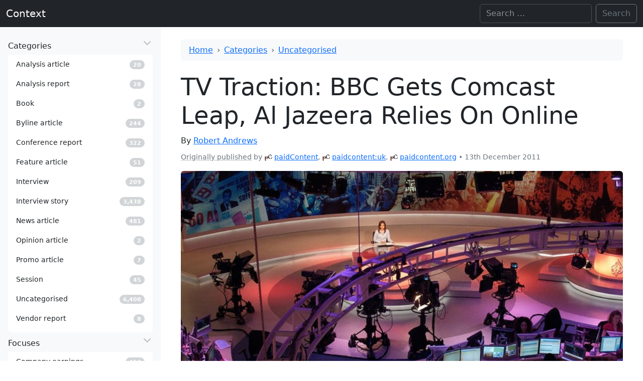

--- FILE ---
content_type: text/html; charset=UTF-8
request_url: https://www.contexthq.com/2011/12/13/tv-traction-bbc-gets-comcast-leap-al-jazeera-relies-on-online/
body_size: 10790
content:
<!DOCTYPE html>
<html lang="en-GB" itemscope itemtype="https://schema.org/Article" data-bs-theme="light">

<head>
    <meta charset="UTF-8">
    <meta name="viewport" content="width=device-width, initial-scale=1">
    <title>TV Traction: BBC Gets Comcast Leap, Al Jazeera Relies On Online | Context</title>
<meta name='robots' content='max-image-preview:large' />
<link rel="alternate" type="application/rss+xml" title="Context &raquo; Feed" href="https://www.contexthq.com/feed/" />
<link rel="alternate" type="application/rss+xml" title="Context &raquo; Comments Feed" href="https://www.contexthq.com/comments/feed/" />
<link rel="alternate" title="oEmbed (JSON)" type="application/json+oembed" href="https://www.contexthq.com/wp-json/oembed/1.0/embed?url=https%3A%2F%2Fwww.contexthq.com%2F2011%2F12%2F13%2Ftv-traction-bbc-gets-comcast-leap-al-jazeera-relies-on-online%2F" />
<link rel="alternate" title="oEmbed (XML)" type="text/xml+oembed" href="https://www.contexthq.com/wp-json/oembed/1.0/embed?url=https%3A%2F%2Fwww.contexthq.com%2F2011%2F12%2F13%2Ftv-traction-bbc-gets-comcast-leap-al-jazeera-relies-on-online%2F&#038;format=xml" />
<link rel="canonical" href="https://gigaom.com/2011/12/13/419-tv-traction-bbc-gets-comcast-leap-al-jazeera-relies-on-online/">
<style id='wp-img-auto-sizes-contain-inline-css'>
img:is([sizes=auto i],[sizes^="auto," i]){contain-intrinsic-size:3000px 1500px}
/*# sourceURL=wp-img-auto-sizes-contain-inline-css */
</style>
<style id='wp-emoji-styles-inline-css'>

	img.wp-smiley, img.emoji {
		display: inline !important;
		border: none !important;
		box-shadow: none !important;
		height: 1em !important;
		width: 1em !important;
		margin: 0 0.07em !important;
		vertical-align: -0.1em !important;
		background: none !important;
		padding: 0 !important;
	}
/*# sourceURL=wp-emoji-styles-inline-css */
</style>
<style id='wp-block-library-inline-css'>
:root{--wp-block-synced-color:#7a00df;--wp-block-synced-color--rgb:122,0,223;--wp-bound-block-color:var(--wp-block-synced-color);--wp-editor-canvas-background:#ddd;--wp-admin-theme-color:#007cba;--wp-admin-theme-color--rgb:0,124,186;--wp-admin-theme-color-darker-10:#006ba1;--wp-admin-theme-color-darker-10--rgb:0,107,160.5;--wp-admin-theme-color-darker-20:#005a87;--wp-admin-theme-color-darker-20--rgb:0,90,135;--wp-admin-border-width-focus:2px}@media (min-resolution:192dpi){:root{--wp-admin-border-width-focus:1.5px}}.wp-element-button{cursor:pointer}:root .has-very-light-gray-background-color{background-color:#eee}:root .has-very-dark-gray-background-color{background-color:#313131}:root .has-very-light-gray-color{color:#eee}:root .has-very-dark-gray-color{color:#313131}:root .has-vivid-green-cyan-to-vivid-cyan-blue-gradient-background{background:linear-gradient(135deg,#00d084,#0693e3)}:root .has-purple-crush-gradient-background{background:linear-gradient(135deg,#34e2e4,#4721fb 50%,#ab1dfe)}:root .has-hazy-dawn-gradient-background{background:linear-gradient(135deg,#faaca8,#dad0ec)}:root .has-subdued-olive-gradient-background{background:linear-gradient(135deg,#fafae1,#67a671)}:root .has-atomic-cream-gradient-background{background:linear-gradient(135deg,#fdd79a,#004a59)}:root .has-nightshade-gradient-background{background:linear-gradient(135deg,#330968,#31cdcf)}:root .has-midnight-gradient-background{background:linear-gradient(135deg,#020381,#2874fc)}:root{--wp--preset--font-size--normal:16px;--wp--preset--font-size--huge:42px}.has-regular-font-size{font-size:1em}.has-larger-font-size{font-size:2.625em}.has-normal-font-size{font-size:var(--wp--preset--font-size--normal)}.has-huge-font-size{font-size:var(--wp--preset--font-size--huge)}.has-text-align-center{text-align:center}.has-text-align-left{text-align:left}.has-text-align-right{text-align:right}.has-fit-text{white-space:nowrap!important}#end-resizable-editor-section{display:none}.aligncenter{clear:both}.items-justified-left{justify-content:flex-start}.items-justified-center{justify-content:center}.items-justified-right{justify-content:flex-end}.items-justified-space-between{justify-content:space-between}.screen-reader-text{border:0;clip-path:inset(50%);height:1px;margin:-1px;overflow:hidden;padding:0;position:absolute;width:1px;word-wrap:normal!important}.screen-reader-text:focus{background-color:#ddd;clip-path:none;color:#444;display:block;font-size:1em;height:auto;left:5px;line-height:normal;padding:15px 23px 14px;text-decoration:none;top:5px;width:auto;z-index:100000}html :where(.has-border-color){border-style:solid}html :where([style*=border-top-color]){border-top-style:solid}html :where([style*=border-right-color]){border-right-style:solid}html :where([style*=border-bottom-color]){border-bottom-style:solid}html :where([style*=border-left-color]){border-left-style:solid}html :where([style*=border-width]){border-style:solid}html :where([style*=border-top-width]){border-top-style:solid}html :where([style*=border-right-width]){border-right-style:solid}html :where([style*=border-bottom-width]){border-bottom-style:solid}html :where([style*=border-left-width]){border-left-style:solid}html :where(img[class*=wp-image-]){height:auto;max-width:100%}:where(figure){margin:0 0 1em}html :where(.is-position-sticky){--wp-admin--admin-bar--position-offset:var(--wp-admin--admin-bar--height,0px)}@media screen and (max-width:600px){html :where(.is-position-sticky){--wp-admin--admin-bar--position-offset:0px}}

/*# sourceURL=wp-block-library-inline-css */
</style><style id='global-styles-inline-css'>
:root{--wp--preset--aspect-ratio--square: 1;--wp--preset--aspect-ratio--4-3: 4/3;--wp--preset--aspect-ratio--3-4: 3/4;--wp--preset--aspect-ratio--3-2: 3/2;--wp--preset--aspect-ratio--2-3: 2/3;--wp--preset--aspect-ratio--16-9: 16/9;--wp--preset--aspect-ratio--9-16: 9/16;--wp--preset--color--black: #000000;--wp--preset--color--cyan-bluish-gray: #abb8c3;--wp--preset--color--white: #ffffff;--wp--preset--color--pale-pink: #f78da7;--wp--preset--color--vivid-red: #cf2e2e;--wp--preset--color--luminous-vivid-orange: #ff6900;--wp--preset--color--luminous-vivid-amber: #fcb900;--wp--preset--color--light-green-cyan: #7bdcb5;--wp--preset--color--vivid-green-cyan: #00d084;--wp--preset--color--pale-cyan-blue: #8ed1fc;--wp--preset--color--vivid-cyan-blue: #0693e3;--wp--preset--color--vivid-purple: #9b51e0;--wp--preset--gradient--vivid-cyan-blue-to-vivid-purple: linear-gradient(135deg,rgb(6,147,227) 0%,rgb(155,81,224) 100%);--wp--preset--gradient--light-green-cyan-to-vivid-green-cyan: linear-gradient(135deg,rgb(122,220,180) 0%,rgb(0,208,130) 100%);--wp--preset--gradient--luminous-vivid-amber-to-luminous-vivid-orange: linear-gradient(135deg,rgb(252,185,0) 0%,rgb(255,105,0) 100%);--wp--preset--gradient--luminous-vivid-orange-to-vivid-red: linear-gradient(135deg,rgb(255,105,0) 0%,rgb(207,46,46) 100%);--wp--preset--gradient--very-light-gray-to-cyan-bluish-gray: linear-gradient(135deg,rgb(238,238,238) 0%,rgb(169,184,195) 100%);--wp--preset--gradient--cool-to-warm-spectrum: linear-gradient(135deg,rgb(74,234,220) 0%,rgb(151,120,209) 20%,rgb(207,42,186) 40%,rgb(238,44,130) 60%,rgb(251,105,98) 80%,rgb(254,248,76) 100%);--wp--preset--gradient--blush-light-purple: linear-gradient(135deg,rgb(255,206,236) 0%,rgb(152,150,240) 100%);--wp--preset--gradient--blush-bordeaux: linear-gradient(135deg,rgb(254,205,165) 0%,rgb(254,45,45) 50%,rgb(107,0,62) 100%);--wp--preset--gradient--luminous-dusk: linear-gradient(135deg,rgb(255,203,112) 0%,rgb(199,81,192) 50%,rgb(65,88,208) 100%);--wp--preset--gradient--pale-ocean: linear-gradient(135deg,rgb(255,245,203) 0%,rgb(182,227,212) 50%,rgb(51,167,181) 100%);--wp--preset--gradient--electric-grass: linear-gradient(135deg,rgb(202,248,128) 0%,rgb(113,206,126) 100%);--wp--preset--gradient--midnight: linear-gradient(135deg,rgb(2,3,129) 0%,rgb(40,116,252) 100%);--wp--preset--font-size--small: 13px;--wp--preset--font-size--medium: 20px;--wp--preset--font-size--large: 36px;--wp--preset--font-size--x-large: 42px;--wp--preset--spacing--20: 0.44rem;--wp--preset--spacing--30: 0.67rem;--wp--preset--spacing--40: 1rem;--wp--preset--spacing--50: 1.5rem;--wp--preset--spacing--60: 2.25rem;--wp--preset--spacing--70: 3.38rem;--wp--preset--spacing--80: 5.06rem;--wp--preset--shadow--natural: 6px 6px 9px rgba(0, 0, 0, 0.2);--wp--preset--shadow--deep: 12px 12px 50px rgba(0, 0, 0, 0.4);--wp--preset--shadow--sharp: 6px 6px 0px rgba(0, 0, 0, 0.2);--wp--preset--shadow--outlined: 6px 6px 0px -3px rgb(255, 255, 255), 6px 6px rgb(0, 0, 0);--wp--preset--shadow--crisp: 6px 6px 0px rgb(0, 0, 0);}:where(.is-layout-flex){gap: 0.5em;}:where(.is-layout-grid){gap: 0.5em;}body .is-layout-flex{display: flex;}.is-layout-flex{flex-wrap: wrap;align-items: center;}.is-layout-flex > :is(*, div){margin: 0;}body .is-layout-grid{display: grid;}.is-layout-grid > :is(*, div){margin: 0;}:where(.wp-block-columns.is-layout-flex){gap: 2em;}:where(.wp-block-columns.is-layout-grid){gap: 2em;}:where(.wp-block-post-template.is-layout-flex){gap: 1.25em;}:where(.wp-block-post-template.is-layout-grid){gap: 1.25em;}.has-black-color{color: var(--wp--preset--color--black) !important;}.has-cyan-bluish-gray-color{color: var(--wp--preset--color--cyan-bluish-gray) !important;}.has-white-color{color: var(--wp--preset--color--white) !important;}.has-pale-pink-color{color: var(--wp--preset--color--pale-pink) !important;}.has-vivid-red-color{color: var(--wp--preset--color--vivid-red) !important;}.has-luminous-vivid-orange-color{color: var(--wp--preset--color--luminous-vivid-orange) !important;}.has-luminous-vivid-amber-color{color: var(--wp--preset--color--luminous-vivid-amber) !important;}.has-light-green-cyan-color{color: var(--wp--preset--color--light-green-cyan) !important;}.has-vivid-green-cyan-color{color: var(--wp--preset--color--vivid-green-cyan) !important;}.has-pale-cyan-blue-color{color: var(--wp--preset--color--pale-cyan-blue) !important;}.has-vivid-cyan-blue-color{color: var(--wp--preset--color--vivid-cyan-blue) !important;}.has-vivid-purple-color{color: var(--wp--preset--color--vivid-purple) !important;}.has-black-background-color{background-color: var(--wp--preset--color--black) !important;}.has-cyan-bluish-gray-background-color{background-color: var(--wp--preset--color--cyan-bluish-gray) !important;}.has-white-background-color{background-color: var(--wp--preset--color--white) !important;}.has-pale-pink-background-color{background-color: var(--wp--preset--color--pale-pink) !important;}.has-vivid-red-background-color{background-color: var(--wp--preset--color--vivid-red) !important;}.has-luminous-vivid-orange-background-color{background-color: var(--wp--preset--color--luminous-vivid-orange) !important;}.has-luminous-vivid-amber-background-color{background-color: var(--wp--preset--color--luminous-vivid-amber) !important;}.has-light-green-cyan-background-color{background-color: var(--wp--preset--color--light-green-cyan) !important;}.has-vivid-green-cyan-background-color{background-color: var(--wp--preset--color--vivid-green-cyan) !important;}.has-pale-cyan-blue-background-color{background-color: var(--wp--preset--color--pale-cyan-blue) !important;}.has-vivid-cyan-blue-background-color{background-color: var(--wp--preset--color--vivid-cyan-blue) !important;}.has-vivid-purple-background-color{background-color: var(--wp--preset--color--vivid-purple) !important;}.has-black-border-color{border-color: var(--wp--preset--color--black) !important;}.has-cyan-bluish-gray-border-color{border-color: var(--wp--preset--color--cyan-bluish-gray) !important;}.has-white-border-color{border-color: var(--wp--preset--color--white) !important;}.has-pale-pink-border-color{border-color: var(--wp--preset--color--pale-pink) !important;}.has-vivid-red-border-color{border-color: var(--wp--preset--color--vivid-red) !important;}.has-luminous-vivid-orange-border-color{border-color: var(--wp--preset--color--luminous-vivid-orange) !important;}.has-luminous-vivid-amber-border-color{border-color: var(--wp--preset--color--luminous-vivid-amber) !important;}.has-light-green-cyan-border-color{border-color: var(--wp--preset--color--light-green-cyan) !important;}.has-vivid-green-cyan-border-color{border-color: var(--wp--preset--color--vivid-green-cyan) !important;}.has-pale-cyan-blue-border-color{border-color: var(--wp--preset--color--pale-cyan-blue) !important;}.has-vivid-cyan-blue-border-color{border-color: var(--wp--preset--color--vivid-cyan-blue) !important;}.has-vivid-purple-border-color{border-color: var(--wp--preset--color--vivid-purple) !important;}.has-vivid-cyan-blue-to-vivid-purple-gradient-background{background: var(--wp--preset--gradient--vivid-cyan-blue-to-vivid-purple) !important;}.has-light-green-cyan-to-vivid-green-cyan-gradient-background{background: var(--wp--preset--gradient--light-green-cyan-to-vivid-green-cyan) !important;}.has-luminous-vivid-amber-to-luminous-vivid-orange-gradient-background{background: var(--wp--preset--gradient--luminous-vivid-amber-to-luminous-vivid-orange) !important;}.has-luminous-vivid-orange-to-vivid-red-gradient-background{background: var(--wp--preset--gradient--luminous-vivid-orange-to-vivid-red) !important;}.has-very-light-gray-to-cyan-bluish-gray-gradient-background{background: var(--wp--preset--gradient--very-light-gray-to-cyan-bluish-gray) !important;}.has-cool-to-warm-spectrum-gradient-background{background: var(--wp--preset--gradient--cool-to-warm-spectrum) !important;}.has-blush-light-purple-gradient-background{background: var(--wp--preset--gradient--blush-light-purple) !important;}.has-blush-bordeaux-gradient-background{background: var(--wp--preset--gradient--blush-bordeaux) !important;}.has-luminous-dusk-gradient-background{background: var(--wp--preset--gradient--luminous-dusk) !important;}.has-pale-ocean-gradient-background{background: var(--wp--preset--gradient--pale-ocean) !important;}.has-electric-grass-gradient-background{background: var(--wp--preset--gradient--electric-grass) !important;}.has-midnight-gradient-background{background: var(--wp--preset--gradient--midnight) !important;}.has-small-font-size{font-size: var(--wp--preset--font-size--small) !important;}.has-medium-font-size{font-size: var(--wp--preset--font-size--medium) !important;}.has-large-font-size{font-size: var(--wp--preset--font-size--large) !important;}.has-x-large-font-size{font-size: var(--wp--preset--font-size--x-large) !important;}
/*# sourceURL=global-styles-inline-css */
</style>

<style id='classic-theme-styles-inline-css'>
/*! This file is auto-generated */
.wp-block-button__link{color:#fff;background-color:#32373c;border-radius:9999px;box-shadow:none;text-decoration:none;padding:calc(.667em + 2px) calc(1.333em + 2px);font-size:1.125em}.wp-block-file__button{background:#32373c;color:#fff;text-decoration:none}
/*# sourceURL=/wp-includes/css/classic-themes.min.css */
</style>
<link rel='stylesheet' id='bootstrap-css' href='https://www.contexthq.com/wp-content/themes/blankslate/assets/bootstrap-5.3.0-alpha3-dist/css/bootstrap.min.css' media='' />
<link rel='stylesheet' id='blankslate-style-css' href='https://www.contexthq.com/wp-content/themes/blankslate/style.css?ver=6.9' media='all' />
<script src="https://www.contexthq.com/wp-includes/js/jquery/jquery.min.js?ver=3.7.1" id="jquery-core-js"></script>
<script src="https://www.contexthq.com/wp-includes/js/jquery/jquery-migrate.min.js?ver=3.4.1" id="jquery-migrate-js"></script>
<link rel="https://api.w.org/" href="https://www.contexthq.com/wp-json/" /><link rel="alternate" title="JSON" type="application/json" href="https://www.contexthq.com/wp-json/wp/v2/posts/135809" /><link rel="EditURI" type="application/rsd+xml" title="RSD" href="https://www.contexthq.com/xmlrpc.php?rsd" />
<meta name="generator" content="WordPress 6.9" />
<link rel='shortlink' href='https://www.contexthq.com/?p=135809' />
</head>

<body class="wp-singular post-template-default single single-post postid-135809 single-format-standard wp-embed-responsive wp-theme-blankslate">
    <a href="#content" class="skip-link screen-reader-text">Skip to the content</a>
    <div id="wrapper" class="hfeed">

        <header id="header" role="banner">
            <nav id="menu" role="navigation" itemscope itemtype="https://schema.org/SiteNavigationElement"
                class="navbar navbar-expand-md bg-dark" data-bs-theme="dark">
                <div class="container-fluid">

                    <div id="branding">
                        <div id="site-title" itemprop="publisher" itemscope itemtype="https://schema.org/Organization">
                            <a href="https://www.contexthq.com/" title="Context" rel="home" itemprop="url" class="navbar-brand"><span itemprop="name">Context</span></a>                        </div>
                    </div>
                    <div class="collapse navbar-collapse">
                                                <div id="search" class="d-none d-md-block ms-auto"><form role="search" method="get" class="search-form d-flex" action="https://www.contexthq.com">
    <!--<label>-->
    <span class="screen-reader-text">Search for:</span>
    <input type="search" class="search-field form-control me-2" placeholder="Search …" value="" name="s"
        aria-label="Search">
    <!--</label>-->
    <input type="submit" class="search-submit btn btn-outline-secondary" value="Search">
</form></div>
                    </div>
                    <button class="d-inline-block d-md-none navbar-toggler" type="button" data-bs-toggle="offcanvas"
                        data-bs-target="#offcanvasResponsive" aria-label="Toggle offcanvas">
                        <span class="navbar-toggler-icon"></span>
                    </button>
                </div>
            </nav>
        </header><div id="container">
    <div class="row m-0">
        

<div class="col-12 col-md-3 col-xxl-3 position-md-sticky top-0 pt-2 p-0 bg-body-tertiary">
    <div class="offcanvas-md offcanvas-end sticky-md-top" tabindex="-1" id="offcanvasResponsive"
        aria-labelledby="offcanvasResponsiveLabel">
        <div class="offcanvas-header border-bottom">
            <h5 class="offcanvas-title " id="offcanvasResponsiveLabel">
                <span id="site-title-offcanvas" itemprop="publisher" itemscope
                    itemtype="https://schema.org/Organization">
                    <a href="https://www.contexthq.com/" title="Context" rel="home" itemprop="url" class="navbar-brand"><span itemprop="name">Context</span></a>                </span>
            </h5>
            <button type="button" class="btn-close" data-bs-dismiss="offcanvas" data-bs-target="#offcanvasResponsive"
                aria-label="Close"></button>
        </div>
        <div class="offcanvas-body d-block vh-100 overflow-y-auto">
            <!--<section id="side-nav" class="sticky-top vh-100 overflow-y-auto">-->
            <nav role="navigation" itemscope itemtype="https://schema.org/SiteNavigationElement">
                <ul class="list-unstyled m-3">
                    <li class="mb-2">
    <a itemprop="url" data-bs-toggle="collapse" data-bs-target="#category-collapse" href="#"
        class="nav-link sidebar-parent d-flex collapsed" aria-expanded="true">
        <div class="flex-fill">
            <i class="menu-icon fa-fw fa-solid fa-desktop"></i>
            <span class="text" itemprop="name">Categories</span>
        </div>
        <!--<i class="arrow fa-solid fa-angle-left"></i>-->
    </a>
    <div class="collapse show bg-body list-group small pb-2 mt-1" id="category-collapse">
                <a class="list-group-item list-group-item-action d-flex align-items-center rounded border-0"
            href="https://www.contexthq.com/category/article/article-analysis/">
            <div class="flex-fill">
                <i class="menu-icon"></i>
                <span class="text">Analysis article</span>
            </div>
            <div class="widget">
                <span
                    class="badge rounded-pill  text-bg-secondary opacity-30">20</span>
            </div>
            <i class="arrow"></i>
        </a>
                <a class="list-group-item list-group-item-action d-flex align-items-center rounded border-0"
            href="https://www.contexthq.com/category/long-form/analysis-report/">
            <div class="flex-fill">
                <i class="menu-icon"></i>
                <span class="text">Analysis report</span>
            </div>
            <div class="widget">
                <span
                    class="badge rounded-pill  text-bg-secondary opacity-30">28</span>
            </div>
            <i class="arrow"></i>
        </a>
                <a class="list-group-item list-group-item-action d-flex align-items-center rounded border-0"
            href="https://www.contexthq.com/category/long-form/book/">
            <div class="flex-fill">
                <i class="menu-icon"></i>
                <span class="text">Book</span>
            </div>
            <div class="widget">
                <span
                    class="badge rounded-pill  text-bg-secondary opacity-30">2</span>
            </div>
            <i class="arrow"></i>
        </a>
                <a class="list-group-item list-group-item-action d-flex align-items-center rounded border-0"
            href="https://www.contexthq.com/category/article/article-byline/">
            <div class="flex-fill">
                <i class="menu-icon"></i>
                <span class="text">Byline article</span>
            </div>
            <div class="widget">
                <span
                    class="badge rounded-pill  text-bg-secondary opacity-30">244</span>
            </div>
            <i class="arrow"></i>
        </a>
                <a class="list-group-item list-group-item-action d-flex align-items-center rounded border-0"
            href="https://www.contexthq.com/category/article/conference-report/">
            <div class="flex-fill">
                <i class="menu-icon"></i>
                <span class="text">Conference report</span>
            </div>
            <div class="widget">
                <span
                    class="badge rounded-pill  text-bg-secondary opacity-30">322</span>
            </div>
            <i class="arrow"></i>
        </a>
                <a class="list-group-item list-group-item-action d-flex align-items-center rounded border-0"
            href="https://www.contexthq.com/category/article/article-feature/">
            <div class="flex-fill">
                <i class="menu-icon"></i>
                <span class="text">Feature article</span>
            </div>
            <div class="widget">
                <span
                    class="badge rounded-pill  text-bg-secondary opacity-30">51</span>
            </div>
            <i class="arrow"></i>
        </a>
                <a class="list-group-item list-group-item-action d-flex align-items-center rounded border-0"
            href="https://www.contexthq.com/category/interview/">
            <div class="flex-fill">
                <i class="menu-icon"></i>
                <span class="text">Interview</span>
            </div>
            <div class="widget">
                <span
                    class="badge rounded-pill  text-bg-secondary opacity-30">209</span>
            </div>
            <i class="arrow"></i>
        </a>
                <a class="list-group-item list-group-item-action d-flex align-items-center rounded border-0"
            href="https://www.contexthq.com/category/interview-story/">
            <div class="flex-fill">
                <i class="menu-icon"></i>
                <span class="text">Interview story</span>
            </div>
            <div class="widget">
                <span
                    class="badge rounded-pill  text-bg-secondary opacity-30">3,438</span>
            </div>
            <i class="arrow"></i>
        </a>
                <a class="list-group-item list-group-item-action d-flex align-items-center rounded border-0"
            href="https://www.contexthq.com/category/article/article-news/">
            <div class="flex-fill">
                <i class="menu-icon"></i>
                <span class="text">News article</span>
            </div>
            <div class="widget">
                <span
                    class="badge rounded-pill  text-bg-secondary opacity-30">481</span>
            </div>
            <i class="arrow"></i>
        </a>
                <a class="list-group-item list-group-item-action d-flex align-items-center rounded border-0"
            href="https://www.contexthq.com/category/article/article-opinion/">
            <div class="flex-fill">
                <i class="menu-icon"></i>
                <span class="text">Opinion article</span>
            </div>
            <div class="widget">
                <span
                    class="badge rounded-pill  text-bg-secondary opacity-30">2</span>
            </div>
            <i class="arrow"></i>
        </a>
                <a class="list-group-item list-group-item-action d-flex align-items-center rounded border-0"
            href="https://www.contexthq.com/category/article/article-promo/">
            <div class="flex-fill">
                <i class="menu-icon"></i>
                <span class="text">Promo article</span>
            </div>
            <div class="widget">
                <span
                    class="badge rounded-pill  text-bg-secondary opacity-30">7</span>
            </div>
            <i class="arrow"></i>
        </a>
                <a class="list-group-item list-group-item-action d-flex align-items-center rounded border-0"
            href="https://www.contexthq.com/category/session/">
            <div class="flex-fill">
                <i class="menu-icon"></i>
                <span class="text">Session</span>
            </div>
            <div class="widget">
                <span
                    class="badge rounded-pill  text-bg-secondary opacity-30">45</span>
            </div>
            <i class="arrow"></i>
        </a>
                <a class="list-group-item list-group-item-action d-flex align-items-center rounded border-0"
            href="https://www.contexthq.com/category/uncategorised/">
            <div class="flex-fill">
                <i class="menu-icon"></i>
                <span class="text">Uncategorised</span>
            </div>
            <div class="widget">
                <span
                    class="badge rounded-pill  text-bg-secondary opacity-30">6,408</span>
            </div>
            <i class="arrow"></i>
        </a>
                <a class="list-group-item list-group-item-action d-flex align-items-center rounded border-0"
            href="https://www.contexthq.com/category/long-form/vendor-report/">
            <div class="flex-fill">
                <i class="menu-icon"></i>
                <span class="text">Vendor report</span>
            </div>
            <div class="widget">
                <span
                    class="badge rounded-pill  text-bg-secondary opacity-30">8</span>
            </div>
            <i class="arrow"></i>
        </a>
            </div>

</li>
<li class="mb-2">
    <a itemprop="url" data-bs-toggle="collapse" data-bs-target="#focus-collapse" href="#"
        class="nav-link sidebar-parent d-flex collapsed" aria-expanded="true">
        <div class="flex-fill">
            <i class="menu-icon fa-fw fa-solid fa-desktop"></i>
            <span class="text" itemprop="name">Focuses</span>
        </div>
        <!--<i class="arrow fa-solid fa-angle-left"></i>-->
    </a>
    <div class="collapse show bg-body list-group small pb-2 mt-1" id="focus-collapse">
                <a class="list-group-item list-group-item-action d-flex align-items-center rounded border-0"
            href="https://www.contexthq.com/focus/company-earnings/">
            <div class="flex-fill">
                <i class="menu-icon"></i>
                <span class="text">Company earnings</span>
            </div>
            <div class="widget">
                <span
                    class="badge rounded-pill  text-bg-secondary opacity-30">494</span>
            </div>
            <i class="arrow"></i>
        </a>
                <a class="list-group-item list-group-item-action d-flex align-items-center rounded border-0"
            href="https://www.contexthq.com/focus/company-funding/">
            <div class="flex-fill">
                <i class="menu-icon"></i>
                <span class="text">Company funding</span>
            </div>
            <div class="widget">
                <span
                    class="badge rounded-pill  text-bg-secondary opacity-30">401</span>
            </div>
            <i class="arrow"></i>
        </a>
                <a class="list-group-item list-group-item-action d-flex align-items-center rounded border-0"
            href="https://www.contexthq.com/focus/company-hires/">
            <div class="flex-fill">
                <i class="menu-icon"></i>
                <span class="text">Company hires</span>
            </div>
            <div class="widget">
                <span
                    class="badge rounded-pill  text-bg-secondary opacity-30">608</span>
            </div>
            <i class="arrow"></i>
        </a>
                <a class="list-group-item list-group-item-action d-flex align-items-center rounded border-0"
            href="https://www.contexthq.com/focus/company-ipo/">
            <div class="flex-fill">
                <i class="menu-icon"></i>
                <span class="text">Company IPO</span>
            </div>
            <div class="widget">
                <span
                    class="badge rounded-pill  text-bg-secondary opacity-30">56</span>
            </div>
            <i class="arrow"></i>
        </a>
                <a class="list-group-item list-group-item-action d-flex align-items-center rounded border-0"
            href="https://www.contexthq.com/focus/company-ma/">
            <div class="flex-fill">
                <i class="menu-icon"></i>
                <span class="text">Company M&amp;A</span>
            </div>
            <div class="widget">
                <span
                    class="badge rounded-pill  text-bg-secondary opacity-30">638</span>
            </div>
            <i class="arrow"></i>
        </a>
                <a class="list-group-item list-group-item-action d-flex align-items-center rounded border-0"
            href="https://www.contexthq.com/focus/company-research/">
            <div class="flex-fill">
                <i class="menu-icon"></i>
                <span class="text">Company research</span>
            </div>
            <div class="widget">
                <span
                    class="badge rounded-pill  text-bg-secondary opacity-30">7</span>
            </div>
            <i class="arrow"></i>
        </a>
                <a class="list-group-item list-group-item-action d-flex align-items-center rounded border-0"
            href="https://www.contexthq.com/focus/company-strategy/">
            <div class="flex-fill">
                <i class="menu-icon"></i>
                <span class="text">Company strategy</span>
            </div>
            <div class="widget">
                <span
                    class="badge rounded-pill  text-bg-secondary opacity-30">3,771</span>
            </div>
            <i class="arrow"></i>
        </a>
                <a class="list-group-item list-group-item-action d-flex align-items-center rounded border-0"
            href="https://www.contexthq.com/focus/consumer-indicators/">
            <div class="flex-fill">
                <i class="menu-icon"></i>
                <span class="text">Consumer indicators</span>
            </div>
            <div class="widget">
                <span
                    class="badge rounded-pill  text-bg-secondary opacity-30">76</span>
            </div>
            <i class="arrow"></i>
        </a>
                <a class="list-group-item list-group-item-action d-flex align-items-center rounded border-0"
            href="https://www.contexthq.com/focus/essays/">
            <div class="flex-fill">
                <i class="menu-icon"></i>
                <span class="text">Essays</span>
            </div>
            <div class="widget">
                <span
                    class="badge rounded-pill  text-bg-secondary opacity-30">15</span>
            </div>
            <i class="arrow"></i>
        </a>
                <a class="list-group-item list-group-item-action d-flex align-items-center rounded border-0"
            href="https://www.contexthq.com/focus/interesting/">
            <div class="flex-fill">
                <i class="menu-icon"></i>
                <span class="text">Interesting</span>
            </div>
            <div class="widget">
                <span
                    class="badge rounded-pill  text-bg-secondary opacity-30">44</span>
            </div>
            <i class="arrow"></i>
        </a>
                <a class="list-group-item list-group-item-action d-flex align-items-center rounded border-0"
            href="https://www.contexthq.com/focus/market-trends/">
            <div class="flex-fill">
                <i class="menu-icon"></i>
                <span class="text">Market trends</span>
            </div>
            <div class="widget">
                <span
                    class="badge rounded-pill  text-bg-secondary opacity-30">109</span>
            </div>
            <i class="arrow"></i>
        </a>
                <a class="list-group-item list-group-item-action d-flex align-items-center rounded border-0"
            href="https://www.contexthq.com/focus/view-analyst/">
            <div class="flex-fill">
                <i class="menu-icon"></i>
                <span class="text">Views of analyst</span>
            </div>
            <div class="widget">
                <span
                    class="badge rounded-pill  text-bg-secondary opacity-30">61</span>
            </div>
            <i class="arrow"></i>
        </a>
                <a class="list-group-item list-group-item-action d-flex align-items-center rounded border-0"
            href="https://www.contexthq.com/focus/view-executive/">
            <div class="flex-fill">
                <i class="menu-icon"></i>
                <span class="text">Views of executive</span>
            </div>
            <div class="widget">
                <span
                    class="badge rounded-pill  text-bg-secondary opacity-30">3,836</span>
            </div>
            <i class="arrow"></i>
        </a>
            </div>

</li>
<li class="mb-2">
    <a href="/company" class="nav-link d-flex collapsed">
        <div class="flex-fill">
            <span class="text">Companies</span>
        </div>
        <div class="widget small">
            <span
                class="badge text-white rounded-pill text-bg-secondary opacity-30">2,419</span>
        </div>
    </a>
</li>
<li class="mb-2">
    <a href="/source" class="nav-link d-flex collapsed">
        <div class="flex-fill">
            <span class="text">Sources</span>
        </div>
        <div class="widget small">
            <span
                class="badge text-white rounded-pill text-bg-secondary opacity-30">181</span>
        </div>
    </a>
</li>
<li class="mb-2">
    <a href="/series" class="nav-link d-flex collapsed">
        <div class="flex-fill">
            <span class="text">Series</span>
        </div>
        <div class="widget small">
            <span
                class="badge text-white rounded-pill text-bg-secondary opacity-30">388</span>
        </div>
    </a>
</li>
<li class="mb-2">
    <a href="/topic" class="nav-link d-flex collapsed">
        <div class="flex-fill">
            <span class="text">Topics</span>
        </div>
        <div class="widget small">
            <span
                class="badge text-white rounded-pill text-bg-secondary opacity-30">189</span>
        </div>
    </a>
</li>
<li class="mb-2">
    <a href="/person" class="nav-link d-flex collapsed">
        <div class="flex-fill">
            <span class="text">People</span>
        </div>
        <div class="widget small">
            <span
                class="badge text-white rounded-pill text-bg-secondary opacity-30">2,427</span>
        </div>
    </a>
</li>
<li class="mb-2">
    <a href="/client" class="nav-link d-flex collapsed">
        <div class="flex-fill">
            <span class="text">Clients</span>
        </div>
        <div class="widget small">
            <span
                class="badge text-white rounded-pill text-bg-secondary opacity-30">130</span>
        </div>
    </a>
</li>
                </ul>
            </nav>
            <!--</section>-->
        </div>
    </div>
</div>        <div class="col-12 col-md-9 col-xxl-9 p-0 px-md-3">
            <main id="content" role="main" class="p-4">
<nav aria-label="breadcrumb" class="bg-body-tertiary px-3 py-2 mb-4 rounded" style="--bs-breadcrumb-divider: '›'"><ol class="breadcrumb m-0 flex-nowrap overflow-hidden"><li class="breadcrumb-item text-nowrap"><a href="https://www.contexthq.com">Home</a></li><li class="breadcrumb-item text-nowrap"><a href="https://www.contexthq.com/category">Categories</a></li><li class="breadcrumb-item text-nowrap"><a href="https://www.contexthq.com/category/uncategorised/">Uncategorised</a></li></ol></nav>
		<article id="post-135809" class="post-135809 post type-post status-publish format-standard has-post-thumbnail hentry category-uncategorised focus-company-strategy client-contentnext source-paidcontent source-paidcontentuk source-paidcontentorg company-al-jazeera company-comcast topic-cable-telecom topic-iptv topic-media-publishing topic-television">
    <header>
        <h1 class="entry-title display-5" itemprop="headline">        <!--<a href="https://www.contexthq.com/2011/12/13/tv-traction-bbc-gets-comcast-leap-al-jazeera-relies-on-online/" title="TV Traction: BBC Gets Comcast Leap, Al Jazeera Relies On Online"
            rel="bookmark">-->TV Traction: BBC Gets Comcast Leap, Al Jazeera Relies On Online        <!--</a>-->
        </h1>        <div class="entry-meta">
    <span class="author vcard"
         itemscope itemtype="https://schema.org/Person">By<span itemprop="name">        <a href="https://www.contexthq.com/author/robertandrews/" title="Posts by Robert Andrews" rel="author">Robert Andrews</a></span>    </span>
</div>


<div class="entry-meta small text-secondary mt-2">

    
    <span itemprop="publisher" itemscope itemtype="http://schema.org/Organization">
        <a href="https://gigaom.com/2011/12/13/419-tv-traction-bbc-gets-comcast-leap-al-jazeera-relies-on-online/" class="link-secondary link-underline-opacity-50">Originally published</a> by     </span>

    <img src="https://www.contexthq.com/wp-content/uploads/taxonomy/source/source_icon_id/paidcontent.gif" alt="paidContent" title="paidContent" width="16" class="source-icon" itemprop="logo"> <span itemprop="name"><a href="https://www.contexthq.com/source/paidcontent/" title="View all posts in paidContent">paidContent</a></span>, <img src="https://www.contexthq.com/wp-content/uploads/taxonomy/source/source_icon_id/paidcontent.gif" alt="paidContent" title="paidContent" width="16" class="source-icon" itemprop="logo"> <span itemprop="name"><a href="https://www.contexthq.com/source/paidcontentuk/" title="View all posts in paidcontent:uk">paidcontent:uk</a></span>, <img src="https://www.contexthq.com/wp-content/uploads/taxonomy/source/source_icon_id/paidcontent.gif" alt="paidContent" title="paidContent" width="16" class="source-icon" itemprop="logo"> <span itemprop="name"><a href="https://www.contexthq.com/source/paidcontentorg/" title="View all posts in paidcontent.org">paidcontent.org</a></span>    </span>
    <span class="meta-sep text-secondary"> &bull; </span>
    

    <time class="entry-date text-secondary" datetime="2011-12-13T00:00:00+00:00"
        title="13th December 2011"
        itemprop="datePublished">13th December 2011</time>
    <meta itemprop="dateModified" content="9th March 2023">

</div>    </header>
    <div class="entry-content mt-3" itemprop="mainEntityOfPage">

    
            <a href="https://www.contexthq.com/wp-content/uploads/post/client/contentnext/2011/12/al-jazeera-english-newsroom-o-640x480.jpg"
        title="TV Traction: BBC Gets Comcast Leap, Al Jazeera Relies On Online">
        <div class="ratio ratio-16x9 my-3">
            <img width="640" height="480" src="https://www.contexthq.com/wp-content/uploads/post/client/contentnext/2011/12/al-jazeera-english-newsroom-o-640x480.jpg" class="object-fit-cover img-fluid w-100 rounded wp-post-image" alt="" itemprop="image" decoding="async" fetchpriority="high" />        </div>
    </a>
    
    



    <meta itemprop="description" content="Two of the biggest global news brands are gaining a bigger U.S. foothold &ndash; but, while one has finally broken in to the TV mainstream, the other is making greater headway online. BBC Worldwide has taken a great leap forward in getting U.S. carriage for its BBC World News channel by striking a deal with ... TV Traction: BBC Gets Comcast Leap, Al Jazeera Relies On Online">
    <!DOCTYPE html PUBLIC "-//W3C//DTD HTML 4.0 Transitional//EN" "http://www.w3.org/TR/REC-html40/loose.dtd">
<html><body><p>Two of the biggest global news brands are gaining a bigger U.S. foothold &ndash; but, while one has finally broken in to the TV mainstream, the other is making greater headway online.</p>
<p>BBC Worldwide has taken a great leap forward in getting U.S. carriage for its BBC World News channel by striking a deal with Comcast (NSDQ: CMCSA), the largest U.S. cable operator.</p>
<p>Comcast&rsquo;s Xfinity TV is adding the channel in six major markets, including Philadelphia, Boston and Chicago, with plans to offer it in nearly 15 million U.S. homes by 2012&rsquo;s end.</p>
<p>BBC Worldwide (the BBC&rsquo;s commercial and overseas wing) has been building up its content and ad sales operation for <span class="skimlinks-unlinked">BBC.com/news</span> over the last couple of years, but had still been seeking significant TV traction beside its own BBC America channel. NPR executive editor Dick Meyer is leaving to run and expand the BBC&rsquo;s U.S. news coverage as the 2012 presidential election nears; previously Meyer was at CBS (NYSE: CBS) News.</p>
<p>Al Jazeera English, which is now a firm fixture on many TVs outside the Arab world, has still not yet made the leap in the States.</p>
<p>It is available in a handful of U.S. city cable networks in New York; Washington DC; Burlington, VT; Toledo, OH; and Bristol, RI. But, as online head <a href="http://paidcontent.co.uk/article/419-interview-mohamed-nanabhay-head-of-new-media-al-jazeera-winning-over-th/" title="Mohamed Nanabhay told paidContent">Mohamed Nanabhay told paidContent</a> in 2009, most of the new carriage is coming from new <a href="http://www.aljazeera.com/watch_now/201146152255537258.html" title="online platforms">online platforms</a> like Boxee, Roku, Livestation, Al Jazeera, YouTube (NSDQ: GOOG) and Pulse, as well as through <a href="http://paidcontent.co.uk/article/419-al-jazeera-offers-creative-commons-video-lessig-lends-backing/" title="Creative Commons re-use">Creative Commons re-use</a>.</p>
<p>The latest are Google TV and the <a href="https://chrome.google.com/webstore/detail/dmhidcnieiplicmhimkbfpiledfbdodo?hl=en-US" title="Chrome browser">Chrome browser</a>. While the app for the former offers text stories, on-demand video and a notification ticker, with live streams coming later, the browser extension includes the live channel as well as a Chrome-esque on-demand video carousel.</p>
<p>While large-scale cable traction continues to be elusive, the coming connected TV boom could mean an even bigger opportunity for Al Jazeera to get to U.S. televisions.</p>
<p>Nanabhay (via <a href="http://www.broadbandtvnews.com/2011/12/13/al-jazeera-launch-on-google-tv-and-chrome/" title="Broadband TV News">Broadband TV News</a>): &ldquo;We are constantly looking for new ways to deliver our content and interact with our audiences. Our online philosophy has always been to make our world-class content available to audiences on the platforms they choose.&rdquo;</p>
</body></html>
    <div class="entry-links"></div>
</div>    
<footer class="card border-light-subtle mt-5 ">

    <table class="table table-borderless table-striped border-none mb-0">
        <tbody>

            <!-- Categories -->
            <tr><td class="px-3 text-secondary">Categories</td><td><a href="https://www.contexthq.com/category/uncategorised/">Uncategorised</a></td></tr>
            <!-- Tags -->
            
            <!-- Focus -->
            <tr><td class="px-3 text-secondary">Focus</td><td><span itemscope itemtype="http://schema.org/Genre"><a href="https://www.contexthq.com/focus/company-strategy/" itemprop="genre">Company strategy</a></span></td></tr>
            <!-- Topic -->
            <tr><td class="px-3 text-secondary">Topic</td><td><a href="https://www.contexthq.com/topic/cable-telecom/">cable &amp; telecom</a>, <a href="https://www.contexthq.com/topic/iptv/">IPTV</a>, <a href="https://www.contexthq.com/topic/media-publishing/">media &amp; publishing</a>, <a href="https://www.contexthq.com/topic/television/">Television</a></td></tr>
            <!-- Company -->
            <tr><td class="px-3 text-secondary">Company</td><td><span itemscope itemtype="http://schema.org/Organization"><a href="https://www.contexthq.com/company/al-jazeera/" itemprop="name">al jazeera</a>, <a href="https://www.contexthq.com/company/comcast/" itemprop="name">Comcast</a></span></td></tr>
            <!-- Person -->
            
            <!-- Series -->
            
            <!-- Event -->
            
            <!-- Source -->
            <tr><td class="px-3 text-secondary">Source</td><td><span itemscope itemtype="http://schema.org/Organization"><a href="https://www.contexthq.com/source/paidcontent/" itemprop="publisher">paidContent</a>, <a href="https://www.contexthq.com/source/paidcontentuk/" itemprop="publisher">paidcontent:uk</a>, <a href="https://www.contexthq.com/source/paidcontentorg/" itemprop="publisher">paidcontent.org</a></span></td></tr>
            <!-- Client -->
            <tr><td class="px-3 text-secondary">Client</td><td><span itemscope itemtype="http://schema.org/Organization"><a href="https://www.contexthq.com/client/contentnext/" itemprop="name">ContentNext</a></span></td></tr>
        </tbody>
    </table>

</footer>

<br>
<br></article>				
<!--
    <footer class="footer">
    
	<nav class="navigation post-navigation" aria-label="Posts">
		<h2 class="screen-reader-text">Post navigation</h2>
		<div class="nav-links"><div class="nav-previous"><a href="https://www.contexthq.com/2011/12/12/europe-thinks-open-data-could-add-e40-billion-to-its-economy/" rel="prev"><span class="meta-nav">&larr;</span> Europe Thinks Open Data Could Add €40 Billion To Its Economy</a></div><div class="nav-next"><a href="https://www.contexthq.com/2011/12/13/murdochs-blackberry-mail-trail-he-was-warned-of-phone-hacking/" rel="next">Murdoch&#8217;s BlackBerry Mail Trail: He Was Warned Of Phone Hacking <span class="meta-nav">&rarr;</span></a></div></div>
	</nav>    </footer>
    -->

            </main>
        </div><!-- end body column -->
    </div><!-- end row -->
</div><footer id="footer" role="contentinfo" class="py-2 px-3 border-top">
    <div id="copyright">
        &copy; 2026        Context    </div>
</footer>
</div>
<script type="speculationrules">
{"prefetch":[{"source":"document","where":{"and":[{"href_matches":"/*"},{"not":{"href_matches":["/wp-*.php","/wp-admin/*","/wp-content/uploads/*","/wp-content/*","/wp-content/plugins/*","/wp-content/themes/blankslate/*","/*\\?(.+)"]}},{"not":{"selector_matches":"a[rel~=\"nofollow\"]"}},{"not":{"selector_matches":".no-prefetch, .no-prefetch a"}}]},"eagerness":"conservative"}]}
</script>
<script>
jQuery(document).ready(function($) {
    var deviceAgent = navigator.userAgent.toLowerCase();
    if (deviceAgent.match(/(iphone|ipod|ipad)/)) {
        $("html").addClass("ios");
        $("html").addClass("mobile");
    }
    if (deviceAgent.match(/(Android)/)) {
        $("html").addClass("android");
        $("html").addClass("mobile");
    }
    if (navigator.userAgent.search("MSIE") >= 0) {
        $("html").addClass("ie");
    } else if (navigator.userAgent.search("Chrome") >= 0) {
        $("html").addClass("chrome");
    } else if (navigator.userAgent.search("Firefox") >= 0) {
        $("html").addClass("firefox");
    } else if (navigator.userAgent.search("Safari") >= 0 && navigator.userAgent.search("Chrome") < 0) {
        $("html").addClass("safari");
    } else if (navigator.userAgent.search("Opera") >= 0) {
        $("html").addClass("opera");
    }
});
</script>
<script src="https://www.contexthq.com/wp-content/themes/blankslate/assets/bootstrap-5.3.0-alpha3-dist/js/bootstrap.bundle.min.js" id="bootstrap-js"></script>
<script id="wp-emoji-settings" type="application/json">
{"baseUrl":"https://s.w.org/images/core/emoji/17.0.2/72x72/","ext":".png","svgUrl":"https://s.w.org/images/core/emoji/17.0.2/svg/","svgExt":".svg","source":{"concatemoji":"https://www.contexthq.com/wp-includes/js/wp-emoji-release.min.js?ver=6.9"}}
</script>
<script type="module">
/*! This file is auto-generated */
const a=JSON.parse(document.getElementById("wp-emoji-settings").textContent),o=(window._wpemojiSettings=a,"wpEmojiSettingsSupports"),s=["flag","emoji"];function i(e){try{var t={supportTests:e,timestamp:(new Date).valueOf()};sessionStorage.setItem(o,JSON.stringify(t))}catch(e){}}function c(e,t,n){e.clearRect(0,0,e.canvas.width,e.canvas.height),e.fillText(t,0,0);t=new Uint32Array(e.getImageData(0,0,e.canvas.width,e.canvas.height).data);e.clearRect(0,0,e.canvas.width,e.canvas.height),e.fillText(n,0,0);const a=new Uint32Array(e.getImageData(0,0,e.canvas.width,e.canvas.height).data);return t.every((e,t)=>e===a[t])}function p(e,t){e.clearRect(0,0,e.canvas.width,e.canvas.height),e.fillText(t,0,0);var n=e.getImageData(16,16,1,1);for(let e=0;e<n.data.length;e++)if(0!==n.data[e])return!1;return!0}function u(e,t,n,a){switch(t){case"flag":return n(e,"\ud83c\udff3\ufe0f\u200d\u26a7\ufe0f","\ud83c\udff3\ufe0f\u200b\u26a7\ufe0f")?!1:!n(e,"\ud83c\udde8\ud83c\uddf6","\ud83c\udde8\u200b\ud83c\uddf6")&&!n(e,"\ud83c\udff4\udb40\udc67\udb40\udc62\udb40\udc65\udb40\udc6e\udb40\udc67\udb40\udc7f","\ud83c\udff4\u200b\udb40\udc67\u200b\udb40\udc62\u200b\udb40\udc65\u200b\udb40\udc6e\u200b\udb40\udc67\u200b\udb40\udc7f");case"emoji":return!a(e,"\ud83e\u1fac8")}return!1}function f(e,t,n,a){let r;const o=(r="undefined"!=typeof WorkerGlobalScope&&self instanceof WorkerGlobalScope?new OffscreenCanvas(300,150):document.createElement("canvas")).getContext("2d",{willReadFrequently:!0}),s=(o.textBaseline="top",o.font="600 32px Arial",{});return e.forEach(e=>{s[e]=t(o,e,n,a)}),s}function r(e){var t=document.createElement("script");t.src=e,t.defer=!0,document.head.appendChild(t)}a.supports={everything:!0,everythingExceptFlag:!0},new Promise(t=>{let n=function(){try{var e=JSON.parse(sessionStorage.getItem(o));if("object"==typeof e&&"number"==typeof e.timestamp&&(new Date).valueOf()<e.timestamp+604800&&"object"==typeof e.supportTests)return e.supportTests}catch(e){}return null}();if(!n){if("undefined"!=typeof Worker&&"undefined"!=typeof OffscreenCanvas&&"undefined"!=typeof URL&&URL.createObjectURL&&"undefined"!=typeof Blob)try{var e="postMessage("+f.toString()+"("+[JSON.stringify(s),u.toString(),c.toString(),p.toString()].join(",")+"));",a=new Blob([e],{type:"text/javascript"});const r=new Worker(URL.createObjectURL(a),{name:"wpTestEmojiSupports"});return void(r.onmessage=e=>{i(n=e.data),r.terminate(),t(n)})}catch(e){}i(n=f(s,u,c,p))}t(n)}).then(e=>{for(const n in e)a.supports[n]=e[n],a.supports.everything=a.supports.everything&&a.supports[n],"flag"!==n&&(a.supports.everythingExceptFlag=a.supports.everythingExceptFlag&&a.supports[n]);var t;a.supports.everythingExceptFlag=a.supports.everythingExceptFlag&&!a.supports.flag,a.supports.everything||((t=a.source||{}).concatemoji?r(t.concatemoji):t.wpemoji&&t.twemoji&&(r(t.twemoji),r(t.wpemoji)))});
//# sourceURL=https://www.contexthq.com/wp-includes/js/wp-emoji-loader.min.js
</script>
</body>

</html>